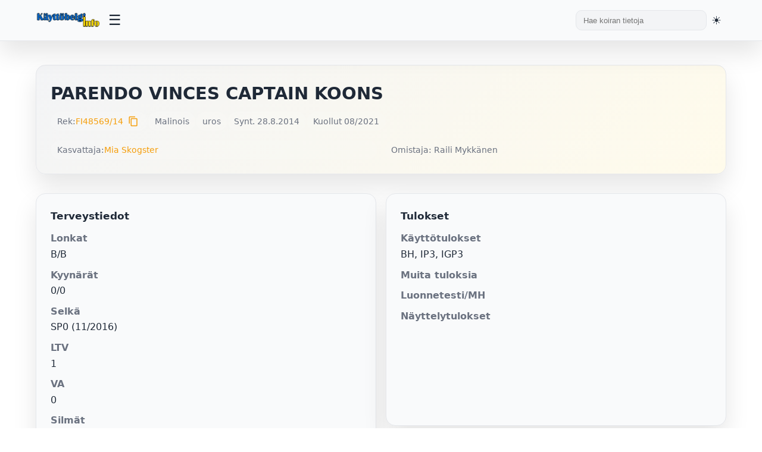

--- FILE ---
content_type: text/html; charset=UTF-8
request_url: https://kayttobelgi.info/koira.php?reknro=FI48569/14
body_size: 8937
content:

<!DOCTYPE html>
<html lang="fi">
<head>

	<title>Käyttöbelgi.info - PARENDO VINCES CAPTAIN KOONS</title>
	<meta charset="UTF-8">
	<meta name="viewport" content="width=device-width, initial-scale=1.0">
	<meta name="description" content="Käyttöbelgi.info - tietokanta käyttölinjaisista belgianpaimenkoirista">
	<meta name="keywords" content="belgianpaimenkoira, malinois, tervueren">
	
	<!-- Favicons -->
	<link rel="shortcut icon" href="/kuvat/favicon.ico">
	<link rel="icon" type="image/png" sizes="32x32" href="/kuvat/favicon-32x32.png">
	<link rel="icon" type="image/png" sizes="16x16" href="/kuvat/favicon-16x16.png">
	<link rel="apple-touch-icon" sizes="180x180" href="/kuvat/apple-touch-icon.png">
	<link rel="manifest" href="/kuvat/site.webmanifest">
	<meta name="theme-color" content="#ffffff">
	
	<!-- Stylesheets -->
	<link rel="stylesheet" href="/styles.css?v=3">
		<link rel="stylesheet" href="https://cdn.jsdelivr.net/npm/nouislider@15.7.0/dist/nouislider.min.css">
	<link rel="stylesheet" href="https://cdnjs.cloudflare.com/ajax/libs/font-awesome/6.5.1/css/all.min.css">
	<link rel="stylesheet" href="https://fonts.googleapis.com/icon?family=Material+Icons">

	<!-- Fallback loader for privacy-blocked CDNs: tries local copies if CDN resources didn't load -->
	<script>
	(function(){
		// Detect if we're in beta directory
		var isBeta = window.location.pathname.indexOf('/beta/') !== -1;
		
		// Dynamic loaders with success/error callbacks
		function loadScript(src, onload, onerror){
			var s = document.createElement('script'); s.src = src; s.async = false;
			s.onload = onload || function(){}; s.onerror = onerror || function(){};
			document.head.appendChild(s);
		}
		function loadCss(href, onload, onerror){
			var l = document.createElement('link'); l.rel = 'stylesheet'; l.href = href;
			l.onload = onload || function(){}; l.onerror = onerror || function(){};
			document.head.appendChild(l);
		}

		// Try order: CDN is already included above; if blocked, try local fallback
		setTimeout(function(){
			// noUiSlider: only try fallback if not already loaded from CDN
			if (typeof noUiSlider === 'undefined') {
				if (isBeta) {
					// Beta pages: try beta/vendors
					loadCss('/beta/vendors/nouislider/nouislider.min.css');
					loadScript('/beta/vendors/nouislider/nouislider.min.js');
				} else {
					// Non-beta pages: try root vendors
					loadCss('/vendors/nouislider/nouislider.min.css');
					loadScript('/vendors/nouislider/nouislider.min.js');
				}
			}

			// Font Awesome: test if icon font loaded; if not, try local fallback
			var test = document.createElement('i'); test.className = 'fa fa-check'; test.style.display = 'none'; document.body.appendChild(test);
			var ff = window.getComputedStyle ? window.getComputedStyle(test).getPropertyValue('font-family') : '';
			document.body.removeChild(test);
			if (!ff || (ff.indexOf('Font Awesome') === -1 && ff.indexOf('FontAwesome') === -1 && ff.indexOf('Font Awesome 6') === -1)) {
				// Try loading CSS from local vendors
				if (isBeta) {
					loadCss('/beta/vendors/fontawesome/all.min.css');
				} else {
					loadCss('/vendors/fontawesome/all.min.css');
				}

				// Inject @font-face overrides that point to appropriate locations
				(function injectFaFonts(){
					var baseCandidates = isBeta ? 
						['/beta/vendors/webfonts', '/beta/vendors/fontawesome/webfonts'] :
						['/vendors/webfonts', '/vendors/fontawesome/webfonts'];
					var css = '\n';
					var faces = [
						{family: 'Font Awesome 6 Free', weight: 900, name: 'fa-solid-900.woff2'},
						{family: 'Font Awesome 6 Free', weight: 400, name: 'fa-regular-400.woff2'},
						{family: 'Font Awesome 6 Brands', weight: 400, name: 'fa-brands-400.woff2'}
					];
					faces.forEach(function(face){
						css += "@font-face{font-family:'"+face.family+"';font-style:normal;font-weight:"+face.weight+";font-display:block;src:";
						baseCandidates.forEach(function(b, i){ css += "url('"+b+"/"+face.name+"') format('woff2')" + (i<baseCandidates.length-1?",":""); });
						css += ";}\n";
					});
					var s = document.createElement('style'); s.appendChild(document.createTextNode(css)); document.head.appendChild(s);
				})();
			}
		}, 700);
	})();
	</script>
	
	<!-- Theme Initialization Script -->
	<!-- This must run before DOM renders to prevent flash of wrong theme -->
	<script>
		(function() {
			const saved = localStorage.getItem('theme');
			const html = document.documentElement;
			
			if (saved === 'light') {
				html.setAttribute('class', 'light-theme');
			} else if (saved === 'dark') {
				html.setAttribute('class', 'dark-theme');
			} else {
				// No saved preference - detect and apply system preference
				if (window.matchMedia && window.matchMedia('(prefers-color-scheme: dark)').matches) {
					html.setAttribute('class', 'dark-theme');
				} else {
					html.setAttribute('class', 'light-theme');
				}
			}
		})();
	</script>
</head>
<body>

<header class="topbar">
	<div class="topbar-inner">
		<div class="brand">
			<a href="index.php" aria-label="Etusivu">
				<img src="/kuvat/logo.png" alt="Käyttöbelgi.info" class="logo-desktop">
				<img src="/kuvat/logo-mobile.png" alt="Käyttöbelgi" class="logo-mobile" style="display: none; max-height: 40px;">
			</a>
		</div>
		<button class="menu-toggle" title="Avaa valikko" aria-label="Avaa valikko">
			<span class="hamburger">☰</span>
		</button>
		<div style="display: flex; align-items: center; gap: 1rem; margin-left: auto;">
			<div class="search">
				<form class="form-search" action="hakutulos_boksi.php" method="get">
					<input type="text" value="" name="s" placeholder="Hae koiran tietoja">
				</form>
			</div>
			<button class="theme-toggle" title="Vaihda teemaa" aria-label="Vaihda teemaa">
				<span id="theme-icon">🌓</span>
			</button>
		</div>
	</div>
	<nav class="dropdown-menu" id="dropdown-menu">
		<ul>
			<li><a href="index.php">Etusivu</a></li>
			<li>
				<a href="#">Tietoja</a>
				<ul class="submenu">
					<li><a href="historia.php">Käyttölinjaisten historia</a></li>
					<li><a href="kayttosuomi.php">Käyttölinjaiset Suomessa</a></li>
					<li><a href="menestys.php">Menestyneitä suomalaisia</a></li>
					<li><a href="tilastot.php">Tilastot</a></li>
				</ul>
			</li>
			<li><a href="galleria.php">Galleria</a></li>
			<li><a href="kasvatus.php">Pentulista</a></li>
			<li><a href="tietokanta.php">Tietokanta</a></li>
		</ul>
	</nav>
</header>

<script>
	/**
	 * Topbar JavaScript Functions
	 * Handles menu toggle, theme switching, and mobile responsiveness
	 */

	// Menu toggle function
	function toggleMenu() {
		const menu = document.getElementById('dropdown-menu');
		if (menu) {
			menu.classList.toggle('active');
		}
	}

	// Submenu toggle function
	function toggleSubmenu(e) {
		e.preventDefault();
		const submenu = e.target.nextElementSibling;
		if (submenu && submenu.classList.contains('submenu')) {
			submenu.classList.toggle('active');
		}
	}

	// Close menu when clicking outside
	document.addEventListener('click', function(e) {
		const menu = document.getElementById('dropdown-menu');
		const toggle = document.querySelector('.menu-toggle');

		// Don't close if clicking on toggle or inside menu
		if (toggle && toggle.contains(e.target)) {
			return;
		}

		if (menu && !menu.contains(e.target)) {
			menu.classList.remove('active');
			document.querySelectorAll('.submenu.active').forEach(s => s.classList.remove('active'));
		}
	});

	// Add click handlers to submenu links
	document.addEventListener('DOMContentLoaded', function() {
		const submenuLinks = document.querySelectorAll('.dropdown-menu > ul > li > a[href="#"]');
		submenuLinks.forEach(link => {
			link.addEventListener('click', toggleSubmenu);
		});

		// Mobile logo toggle on resize
		updateMobileLogo();
		window.addEventListener('resize', updateMobileLogo);
	});

	function updateMobileLogo() {
		const desktopLogo = document.querySelector('.logo-desktop');
		const mobileLogo = document.querySelector('.logo-mobile');
		
		if (window.innerWidth <= 768) {
			if (desktopLogo) desktopLogo.style.display = 'none';
			if (mobileLogo) mobileLogo.style.display = 'block';
		} else {
			if (desktopLogo) desktopLogo.style.display = 'block';
			if (mobileLogo) mobileLogo.style.display = 'none';
		}
	}
</script>

<main class="shell">
  <section class="hero">
    <div class="hero-title">
      <h1>PARENDO VINCES CAPTAIN KOONS</h1>
      <span class="subtitle"></span>
    </div>
    <div class="badge-row">
      <span class="pill">Rek: <a href="http://jalostus.kennelliitto.fi/frmKoira.aspx?RekNo=FI48569%2F14&R=15.3" target="_blank">FI48569/14</a><button type="button" onclick="copyToClipboard('FI48569/14', event)" style="background: none; border: none; cursor: pointer; padding: 0 0.25rem; color: var(--accent); font-size: 1.1rem; line-height: 1; vertical-align: middle; display: inline-flex; align-items: center; margin-left: 0.25rem;" title="Kopioi reknro"><span class="material-icons" style="font-size: 18px; line-height: 1;">content_copy</span></button></span>
      <span class="pill">Malinois</span>      <span class="pill">uros</span>
                              <span class="pill">Synt. 28.8.2014</span>              <span class="pill">Kuollut 08/2021</span>
          </div>
    <div class="status-grid" style="margin-top:1rem;">
      <div class="pill">Kasvattaja: <a href="http://miaskogster.com/" target="_blank">Mia Skogster</a></div>
      <div class="pill">Omistaja: Raili Mykkänen</div>
    </div>
  </section>

  <section class="grid" style="margin-top:1.25rem;">
    <div class="card health">
      <h3>Terveystiedot</h3>
      <dl>
        <dt>Lonkat</dt><dd>B/B</dd>
        <dt>Kyynärät</dt><dd>0/0</dd>
        <dt>Selkä</dt><dd>
          SP0 (11/2016)        </dd>
        <dt>LTV</dt><dd>1</dd>
        <dt>VA</dt><dd>0</dd>
        <dt>Silmät</dt><dd>OK (11/2020)</dd>
        <dt>Polvet</dt><dd>no info</dd>
        <dt>Olka OCD</dt><dd>no info</dd>
        <dt>Hampaat</dt><dd>no info</dd>
        <dt>Allergiat</dt><dd>no info</dd>
        <dt>Sydän</dt><dd>no info</dd>
        <dt>Ataksia</dt>
        <dd>SDCA1 terve</dd>
        <dd>SDCA2 terve</dd>
        <dt>DM</dt><dd>ei tietoa</dd>
        <dt>Autoimm.sairaus</dt><dd>ei tietoa</dd>
                  <dt>Kivekset</dt>
          <dd>OK</dd>
              </dl>
    </div>

    <div class="card">
      <h3>Tulokset</h3>
      <dl>
        <dt>Käyttötulokset</dt><dd>BH, IP3, IGP3</dd>
        <dt>Muita tuloksia</dt><dd></dd>
        <dt>Luonnetesti/MH</dt>
        <dd>
                  </dd>
        <dd>
                  </dd>
        <dt id="k9-test-dt" style="display:none;"></dt>
        <dd id="k9-test-dd" style="display:none;"></dd>
        <dt>Näyttelytulokset</dt><dd></dd>
      </dl>
    </div>

    <div class="card media">
      <h3>Kuva & videot</h3>
      <div class="media-content has-videos">
        <div class="image-col">
                      <a href="../../kantakuvat/parendovincescaptainkoons.jpg" target="_blank"><img src="/kantakuvat/parendovincescaptainkoons.jpg" alt="Kuva" loading="lazy"></a>
                  </div>
                <div class="video-col">
                      <div class="video-item">
              <div class="video-link" onclick="openVideoModal('https://www.youtube.com/watch?v=HkITnvoS8Ok')">Video 1</div>
            </div>
                  </div>
              </div>
    </div>

      </section>

  <section class="tables">
    <div class="tabs-wrapper">
      <div class="tabs" role="tablist">
      <button class="tab-button active" role="tab" aria-selected="true" aria-controls="sukutaulu" data-tab="sukutaulu">Sukutaulu</button>
            <button class="tab-button" role="tab" aria-selected="false" aria-controls="sisarukset" data-tab="sisarukset">Sisarukset</button>
      <button class="tab-button" role="tab" aria-selected="false" aria-controls="samatvan" data-tab="samatvan">Samat vanhemmat</button>
      <button class="tab-button" role="tab" aria-selected="false" aria-controls="samaisa" data-tab="samaisa">Sama isä</button>
      <button class="tab-button" role="tab" aria-selected="false" aria-controls="samaema" data-tab="samaema">Sama emä</button>
            <button class="tab-button" role="tab" aria-selected="false" aria-controls="kokeile" data-tab="kokeile">Muodosta sukutaulu</button>
      </div>
    </div>

    <div class="tab-content active" id="sukutaulu">
      <div class="table-wrap">
        <table>
          <tbody>
            <tr>
              <td rowspan="4"><strong><a href="koira.php?reknro=NHSB2487921">DJANGO VAN HET BIJSTERPARK</a></strong><br></td>
              <td rowspan="2"><a href="koira.php?reknro=NHSB2308146">ATOS</a></td>
              <td><a href="koira.php?reknro=NHSB2050914">KUKAY'S TIMBO</a></td>
            </tr>
            <tr><td><a href="koira.php?reknro=NHSB2122558">BRISCA VAN SCHMIDT LE OUR</a></td></tr>
            <tr>
              <td rowspan="2"><a href="koira.php?reknro=NHSB2364234">IRIS PERLE DE TOURBIÈRE</a></td>
              <td><a href="koira.php?reknro=NHSB2098444">FENDER PERLE DE TOURBIÈRE</a></td>
            </tr>
            <tr><td><a href="koira.php?reknro=NHSB2303227">XUKI PERLE DE TOURBIÈRE</a></td></tr>
            <tr>
              <td rowspan="4"><strong><a href="koira.php?reknro=FI33303/10">MECBERGER LAILA</a></strong><br><span class="small">BH</span></td>
              <td rowspan="2"><a href="koira.php?reknro=FIN12638/03">MECBERGER CHORTORYISKI</a></td>
              <td><a href="koira.php?reknro=NHSB2270939">CLIPP VAN VAGO STEIJN</a></td>
            </tr>
            <tr><td><a href="koira.php?reknro=FIN19279/97">POIS KOTTOO BARBI</a></td></tr>
            <tr>
              <td rowspan="2"><a href="koira.php?reknro=FIN29720/08">AIMEE VOM SCHNELLEN FALKEN</a></td>
              <td><a href="koira.php?reknro=VDH/DMC03/0239">ENOX DER SONNE ENTGEGEN</a></td>
            </tr>
            <tr><td><a href="koira.php?reknro=DMC02/270">FACE VOM ROTEN MILAN</a></td></tr>
          </tbody>
        </table>
      </div>
    </div>

    
    <div class="tab-content" id="sisarukset">
      <div class="table-wrap">
        <table>
          <thead><tr><th>Nimi</th><th>HD</th><th>ED</th><th>Olat</th><th>Silmät</th><th>Selkä</th><th>Käyttötulokset</th></tr></thead>
          <tbody>
                        <tr>
              <td><a href="koira.php?reknro=FI48567/14">PARENDO VINCES CALVIN CANDIE</a> ♂ </td>
              <td>B</td>
              <td>0</td>
              <td>no info</td>
              <td>no info</td>
              <td>no info</td>
              <td>-</td>
            </tr>
                        <tr>
              <td><a href="koira.php?reknro=FI48568/14">PARENDO VINCES CLARENCE WORLEY</a> ♂ </td>
              <td>A</td>
              <td>0</td>
              <td>no info</td>
              <td>no info</td>
              <td>Selkä OK</td>
              <td>Virkakoira</td>
            </tr>
                        <tr>
              <td><a href="koira.php?reknro=FI48566/14">PARENDO VINCES CORDELL WALKER</a> ♂ </td>
              <td>-</td>
              <td>-</td>
              <td>no info</td>
              <td>no info</td>
              <td>no info</td>
              <td>IP3</td>
            </tr>
                        <tr>
              <td><a href="koira.php?reknro=FI48570/14">PARENDO VINCES CAMILLE MONTES</a> ♀ </td>
              <td>A</td>
              <td>0</td>
              <td>no info</td>
              <td>OK</td>
              <td>Selkä OK</td>
              <td>-</td>
            </tr>
                        <tr>
              <td><a href="koira.php?reknro=FI48571/14">PARENDO VINCES CATHERINE TRAMELL</a> ♀ </td>
              <td>A/A</td>
              <td>0/0</td>
              <td>no info</td>
              <td>OK (04/2022)</td>
              <td>SP0, LTV2</td>
              <td>BH, IP3</td>
            </tr>
                        <tr>
              <td><a href="koira.php?reknro=FI48573/14">PARENDO VINCES CLAIRE PHELPS</a> ♀ </td>
              <td>B/B</td>
              <td>1/0</td>
              <td>no info</td>
              <td>no info</td>
              <td>SP0, LTV1</td>
              <td>-</td>
            </tr>
                        <tr>
              <td><a href="koira.php?reknro=FI48572/14">PARENDO VINCES CLARICE STARLING</a> ♀ </td>
              <td>C/C</td>
              <td>0/0</td>
              <td>no info</td>
              <td>no info</td>
              <td>no info</td>
              <td>BH, JK3, PEKO-T</td>
            </tr>
                      </tbody>
        </table>
      </div>
    </div>

    
    <div class="tab-content" id="samatvan">
      <div class="table-wrap">
        <table>
          <thead><tr><th>Nimi</th><th>HD</th><th>ED</th><th>Olat</th><th>Silmät</th><th>Selkä</th><th>Käyttötulokset</th></tr></thead>
          <tbody>
                      </tbody>
        </table>
      </div>
    </div>

    <div class="tab-content" id="samaisa">
      <div class="table-wrap">
        <table>
          <thead><tr><th>Nimi</th><th>HD</th><th>ED</th><th>Olat</th><th>Silmät</th><th>Selkä</th><th>Käyttötulokset</th></tr></thead>
          <tbody>
                        <tr>
              <td><a href="koira.php?reknro=FIN33823/05">MECBERGER FERGUSON</a> ♂ &#10013;</td>
              <td>A/A</td>
              <td>0/0</td>
              <td>no info</td>
              <td>OK (11/2010)</td>
              <td>LR OK</td>
              <td>BH, IP3, FH1</td>
            </tr>
                        <tr>
              <td><a href="koira.php?reknro=FIN33826/05">MECBERGER FIRMIN</a> ♂ &#10013;</td>
              <td>B/B</td>
              <td>1/1</td>
              <td>no info</td>
              <td>muu muutos</td>
              <td>Muutoksia</td>
              <td>BH</td>
            </tr>
                        <tr>
              <td><a href="koira.php?reknro=FIN33827/05">MECBERGER FJODOR</a> ♂ &#10013;</td>
              <td>A/A</td>
              <td>0/0</td>
              <td>no info</td>
              <td>no info</td>
              <td>LR OK</td>
              <td>BH, VPG1</td>
            </tr>
                        <tr>
              <td><a href="koira.php?reknro=FIN33825/05">MECBERGER FLOYD</a> ♂ &#10013;</td>
              <td>A/A</td>
              <td>0/0</td>
              <td>no info</td>
              <td>OK (09/2006)</td>
              <td>LR OK</td>
              <td>-</td>
            </tr>
                        <tr>
              <td><a href="koira.php?reknro=FIN33822/05">MECBERGER FORD</a> ♂ &#10013;</td>
              <td>B/B</td>
              <td>0/0</td>
              <td>no info</td>
              <td>OK (09/2006)</td>
              <td>LR OK</td>
              <td>-</td>
            </tr>
                        <tr>
              <td><a href="koira.php?reknro=FIN33824/05">MECBERGER FRANS</a> ♂ &#10013;</td>
              <td>-</td>
              <td>-</td>
              <td>no info</td>
              <td>no info</td>
              <td>no info</td>
              <td>-</td>
            </tr>
                        <tr>
              <td><a href="koira.php?reknro=FIN33828/05">MECBERGER FIDELMA</a> ♀ &#10013;</td>
              <td>A/A</td>
              <td>1/1</td>
              <td>no info</td>
              <td>OK (09/2006)</td>
              <td>LR OK</td>
              <td>BH, MR1</td>
            </tr>
                        <tr>
              <td><a href="koira.php?reknro=FIN33829/05">MECBERGER FIONA</a> ♀ &#10013;</td>
              <td>A/A</td>
              <td>0/0</td>
              <td>no info</td>
              <td>muu muutos</td>
              <td>LR OK</td>
              <td>BH, IP1, JK3, HK3</td>
            </tr>
                        <tr>
              <td><a href="koira.php?reknro=FIN33830/05">MECBERGER FREYA</a> ♀ &#10013;</td>
              <td>A/A</td>
              <td>0/0</td>
              <td>no info</td>
              <td>OK (09/2006)</td>
              <td>LR OK</td>
              <td>BH, VPG1, HK3, RH-FLA, RH-FLB, RH-TA</td>
            </tr>
                        <tr>
              <td><a href="koira.php?reknro=NHSB2790550">TACO VAN DE PIONIERSHOF</a> ♂ </td>
              <td>-</td>
              <td>-</td>
              <td>no info</td>
              <td>no info</td>
              <td>no info</td>
              <td>PH1</td>
            </tr>
                        <tr>
              <td><a href="koira.php?reknro=FI15164/14">PARENDO VINCES BIG DADDY</a> ♂ &#10013;</td>
              <td>A/A</td>
              <td>2/2</td>
              <td>no info</td>
              <td>no info</td>
              <td>no info</td>
              <td>-</td>
            </tr>
                        <tr>
              <td><a href="koira.php?reknro=FI15166/14">PARENDO VINCES BLACK HERCULES</a> ♂ </td>
              <td>A</td>
              <td>0</td>
              <td>no info</td>
              <td>no info</td>
              <td>Selkä OK</td>
              <td>BH, IP3</td>
            </tr>
                        <tr>
              <td><a href="koira.php?reknro=FI15165/14">PARENDO VINCES BRIGHT BOY</a> ♂ </td>
              <td>B</td>
              <td>0</td>
              <td>no info</td>
              <td>no info</td>
              <td>Selkä OK</td>
              <td>BH, IP3</td>
            </tr>
                        <tr>
              <td><a href="koira.php?reknro=FI15168/14">PARENDO VINCES BETINA SUGAR</a> ♀ </td>
              <td>-</td>
              <td>-</td>
              <td>no info</td>
              <td>no info</td>
              <td>no info</td>
              <td>-</td>
            </tr>
                        <tr>
              <td><a href="koira.php?reknro=FI15169/14">PARENDO VINCES BRIDE</a> ♀ </td>
              <td>B/B</td>
              <td>0/0</td>
              <td>no info</td>
              <td>OK (04/2016)</td>
              <td>SP0, LTV3</td>
              <td>BH, JK3</td>
            </tr>
                        <tr>
              <td><a href="koira.php?reknro=FI15167/14">PARENDO VINCES BROOMHILDA</a> ♀ </td>
              <td>A2</td>
              <td>0</td>
              <td>no info</td>
              <td>no info</td>
              <td>SP0, LTV1</td>
              <td>BH</td>
            </tr>
                      </tbody>
        </table>
      </div>
    </div>

    <div class="tab-content" id="samaema">
      <div class="table-wrap">
        <table>
          <thead><tr><th>Nimi</th><th>HD</th><th>ED</th><th>Olat</th><th>Silmät</th><th>Selkä</th><th>Käyttötulokset</th></tr></thead>
          <tbody>
                        <tr>
              <td><a href="koira.php?reknro=SE46319/2016">KRAFTS DELTA</a> ♂ </td>
              <td>-</td>
              <td>-</td>
              <td>no info</td>
              <td>no info</td>
              <td>no info</td>
              <td>BH, Virkakoira</td>
            </tr>
                      </tbody>
        </table>
      </div>
    </div>

    
    <div class="tab-content" id="kokeile">
      <div class="card" style="background: var(--panel);">
        <p>Voit kokeilla muodostaa sukutaulun valitsemasi koiran kanssa.</p>
        <form id="sukuhaku" method="post" action="sukuhaku.php" class="flex" style="align-items:center; gap: 0.75rem;">
          <input type="hidden" value="FI48569/14" name="reknro" id="reknro">
          <button type="button" onclick="pasteToInput(event)" style="background: none; border: none; cursor: pointer; padding: 0; color: var(--accent); display: inline-flex; align-items: center;" title="Liitä reknro">
            <span class="material-icons" style="font-size: 24px;">content_paste</span>
          </button>
          <input type="text" value="" maxlength="40" class="search-field" name="testireknro" id="testireknro" placeholder="Syötä rekisterinumero" style="flex:1; padding:0.65rem 0.75rem; border-radius:10px; border:1px solid var(--border); background: var(--card); color: var(--text);">
          <button type="submit" class="btn primary">Hae</button>
        </form>
      </div>
    </div>
  </section>
  
  <div class="modal" id="videoModal" onclick="closeVideoModal(event)">
    <div class="modal-content">
      <button class="modal-close" onclick="closeVideoModal(event)">&times;</button>
      <iframe id="videoIframe" allow="accelerometer; autoplay; clipboard-write; encrypted-media; gyroscope; picture-in-picture" allowfullscreen></iframe>
    </div>
  </div>
</main>

<footer class="site-footer">
  <div class="footer-inner">
    <div class="footer-grid">
      
      <div class="footer-col">
        <h4>Lisätyt</h4>
        <ul class="footer-links">
                      <li><a href="koira.php?reknro=CMKUBOT/17269/25">GIN DEABEI</a></li>
                      <li><a href="koira.php?reknro=JOVITA">JOVITA VOM ALTEN GLEIS</a></li>
                      <li><a href="koira.php?reknro=FI46072/25">OMAL TAVALLAA COLIEN KOMPASSI</a></li>
                      <li><a href="koira.php?reknro=FI46070/25">OMAL TAVALLAA CIRPAKKA KIUKKUPUSSI</a></li>
                      <li><a href="koira.php?reknro=FI46071/25">OMAL TAVALLAA CIERTELEE KORPEA</a></li>
                      <li><a href="koira.php?reknro=FI46073/25">OMAL TAVALLAA CANTAVA KIPINÄ</a></li>
                  </ul>
      </div>

      <div class="footer-col">
        <h4>Päivitetyt</h4>
        <ul class="footer-links">
                      <li><a href="koira.php?reknro=HR14020MN">CASIA BROWNDEMON</a></li>
                      <li><a href="koira.php?reknro=FI32506/21">EMPRESS FORTUONA OF KARO&#039;S TRIANGLE</a></li>
                      <li><a href="koira.php?reknro=ER15785/16">OFF LINE&#039;S FULL TIME</a></li>
                      <li><a href="koira.php?reknro=FI14510/24">MIND BREAKERS CAPTAIN CRUNCH</a></li>
                      <li><a href="koira.php?reknro=FI25180/22">REAKTIIVIN DILEMMA</a></li>
                      <li><a href="koira.php?reknro=FI13331/24">SPACETIME HEAP MADISM</a></li>
                  </ul>
      </div>
      
      <div class="footer-col">
        <h4>Haku</h4>
        <form class="footer-search" action="hakutulos_boksi.php" method="get">
          <input type="text" name="s" id="s" autocomplete="off" placeholder="Hae koiraa (esim nimi*)">
          <button type="submit" class="btn primary">Hae tiedot</button>
        </form>
        <p class="footer-note">Evästeet: Sivusto käyttää teknisiä evästeitä palvelun toiminnan varmistamiseksi. Evästeet ovat anonyymejä eikä käyttäjän henkilötietoja käsitellä.</p>
      </div>
      
    </div>
    
    <div class="footer-bottom">
      <div class="footer-social">
        <a href="https://www.facebook.com/Kayttobelgi.info/" title="Facebook" target="_blank" aria-label="Facebook">
          <svg width="20" height="20" viewBox="0 0 24 24" fill="currentColor"><path d="M9 8h-3v4h3v12h5v-12h3.642l.358-4h-4v-1.667c0-.955.192-1.333 1.115-1.333h2.885v-5h-3.808c-3.596 0-5.192 1.583-5.192 4.615v3.385z"/></svg>
        </a>
      </div>
      <div class="footer-copy">© Käyttöbelgi.info 2026</div>
    </div>
    
  </div>
</footer>

<style>
.site-footer {
  background: var(--card);
  border-top: 1px solid var(--border);
  margin-top: 3rem;
  padding: 2rem 0 1rem;
}
.footer-inner {
  max-width: var(--max);
  margin: 0 auto;
  padding: 0 1.25rem;
}
.footer-grid {
  display: grid;
  grid-template-columns: repeat(auto-fit, minmax(250px, 1fr));
  gap: 2rem;
  margin-bottom: 2rem;
}
.footer-col h4 {
  margin: 0 0 1rem 0;
  font-size: 1rem;
  font-weight: 600;
  color: var(--text);
}
.footer-links {
  list-style: none;
  padding: 0;
  margin: 0;
}
.footer-links li {
  margin-bottom: 0.5rem;
}
.footer-links a {
  color: var(--muted);
  font-size: 0.9rem;
  transition: color 0.2s;
}
.footer-links a:hover {
  color: var(--accent);
  text-decoration: none;
}
.footer-search {
  display: flex;
  flex-direction: column;
  gap: 0.75rem;
}
.footer-search input {
  padding: 0.65rem 0.75rem;
  border-radius: 10px;
  border: 1px solid var(--border);
  background: var(--panel);
  color: var(--text);
  font-size: 0.9rem;
}
.footer-search input:focus {
  outline: none;
  border-color: var(--accent);
}
.footer-note {
  margin-top: 1rem;
  font-size: 0.8rem;
  color: var(--muted);
  line-height: 1.5;
}
.footer-bottom {
  display: flex;
  justify-content: space-between;
  align-items: center;
  padding-top: 1.5rem;
  border-top: 1px solid var(--border);
  flex-wrap: wrap;
  gap: 1rem;
}
.footer-social {
  display: flex;
  gap: 1rem;
}
.footer-social a {
  color: var(--muted);
  transition: color 0.2s;
}
.footer-social a:hover {
  color: var(--accent);
}
.footer-copy {
  color: var(--muted);
  font-size: 0.85rem;
}
@media (max-width: 820px) {
  .site-footer { padding: 1.5rem 0 1rem; margin-top: 2rem; }
  .footer-grid { gap: 1.5rem; grid-template-columns: 1fr; }
  .footer-inner { padding: 0 0.75rem; }
  .footer-col h4 { font-size: 0.9rem; }
  .footer-links a { font-size: 0.85rem; }
  .footer-search input { font-size: 0.85rem; }
  .footer-note { font-size: 0.75rem; }
}
@media (max-width: 480px) {
  .site-footer { padding: 1rem 0 0.75rem; margin-top: 1.5rem; }
  .footer-grid { gap: 1rem; }
  .footer-inner { padding: 0 0.5rem; }
  .footer-bottom { flex-direction: column; align-items: flex-start; }
  .footer-copy { font-size: 0.8rem; }
}
</style>

<script src="/nav.js?v=3" defer></script>

<script>
  // K9 tarkistus haetaan AJAXilla sivun latauksen jälkeen, jotta varsinainen sivu ei hidastu
  (function() {
    var reknro = "FI48569\/14";
    var dt = document.getElementById('k9-test-dt');
    var dd = document.getElementById('k9-test-dd');
    if (!reknro || !dt || !dd) return;

    var controller = new AbortController();
    var timeout = setTimeout(function () { controller.abort(); }, 6000);

    fetch('check-dog.php?reknro=' + encodeURIComponent(reknro), { signal: controller.signal })
      .then(function (resp) { return resp.ok ? resp.json() : null; })
      .then(function (data) {
        if (!data || !data.found || !data.link) return;
        dt.style.display = 'block';
        dd.style.display = 'block';
        dt.innerHTML = '<a href="' + data.link + '" target="_blank" style="color: var(--accent); font-weight: 500;">K9-testattu</a>';
        dd.innerHTML = '';
      })
      .catch(function () { /* hiljainen virhe */ })
      .finally(function () { clearTimeout(timeout); });
  })();

  // Tab functionality with ARIA support
  (function() {
    function attachTabListeners() {
      const tabsWrapper = document.querySelector('.tabs-wrapper');
      if (!tabsWrapper) {
        return;
      }
      
      const tabs = tabsWrapper.querySelectorAll('[role="tab"]');
      const panels = document.querySelectorAll('.tab-content');
      
      if (tabs.length === 0) {
        return;
      }
      
      // Remove old listener if it exists
      tabsWrapper.removeEventListener('click', tabClickHandler);
      
      // Attach listener directly to each tab button instead of event delegation
      tabs.forEach((tab) => {
        tab.addEventListener('click', tabClickHandler, false);
      });
    }
    
    function tabClickHandler(e) {
      // The button that was clicked
      const btn = this; // 'this' refers to the button the listener is attached to
      
      e.preventDefault();
      e.stopPropagation();
      
      const tabName = btn.getAttribute('data-tab');
      
      if (!tabName) {
        return;
      }
      
      // Get all tabs and panels
      const tabsWrapper = document.querySelector('.tabs-wrapper');
      const tabs = tabsWrapper.querySelectorAll('[role="tab"]');
      const panels = document.querySelectorAll('.tab-content');
      
      // Remove active from all and update ARIA
      tabs.forEach(t => {
        if (t.classList.contains('active')) {
          t.classList.remove('active');
          t.setAttribute('aria-selected', 'false');
        }
      });
      
      panels.forEach(p => {
        if (p.classList.contains('active')) {
          p.classList.remove('active');
        }
      });
      
      // Add active to clicked tab and its panel
      btn.classList.add('active');
      btn.setAttribute('aria-selected', 'true');
      
      const panel = document.getElementById(tabName);
      if (panel) {
        panel.classList.add('active');
      }
    }
    
    // Attach listeners when script loads
    attachTabListeners();
    
    // Re-attach on various events
    if (document.readyState === 'loading') {
      document.addEventListener('DOMContentLoaded', attachTabListeners);
    }
    window.addEventListener('load', attachTabListeners);
    window.addEventListener('pageshow', attachTabListeners);
    document.addEventListener('visibilitychange', attachTabListeners);
    
    // Also try after delay
    setTimeout(attachTabListeners, 100);
  })();
  
  // Open video in modal
  function openVideoModal(videoUrl) {
    const modal = document.getElementById('videoModal');
    const iframe = document.getElementById('videoIframe');
    const videoId = videoUrl.split('=')[1];
    iframe.src = `https://www.youtube.com/embed/${videoId}?autoplay=1`;
    modal.classList.add('show');
    document.body.style.overflow = 'hidden';
  }
  
  // Close video modal
  function closeVideoModal(event) {
    if (event.target.classList.contains('modal') || event.target.classList.contains('modal-close')) {
      const modal = document.getElementById('videoModal');
      const iframe = document.getElementById('videoIframe');
      iframe.src = '';
      modal.classList.remove('show');
      document.body.style.overflow = '';
    }
  }

  function copyToClipboard(text, event) {
    event.preventDefault();
    navigator.clipboard.writeText(text).then(() => {
      const btn = event.target.closest('button');
      const icon = btn.querySelector('.material-icons');
      const originalText = icon.textContent;
      icon.textContent = 'check';
      setTimeout(() => {
        icon.textContent = originalText;
      }, 2000);
    }).catch(err => {
      console.error('Failed to copy:', err);
    });
  }

  function pasteToInput(event) {
    event.preventDefault();
    navigator.clipboard.readText().then(text => {
      const input = document.getElementById('testireknro');
      input.value = text.trim();
      input.focus();
    }).catch(err => {
      console.error('Failed to paste:', err);
    });
  }
</script>
</body>
</html>
